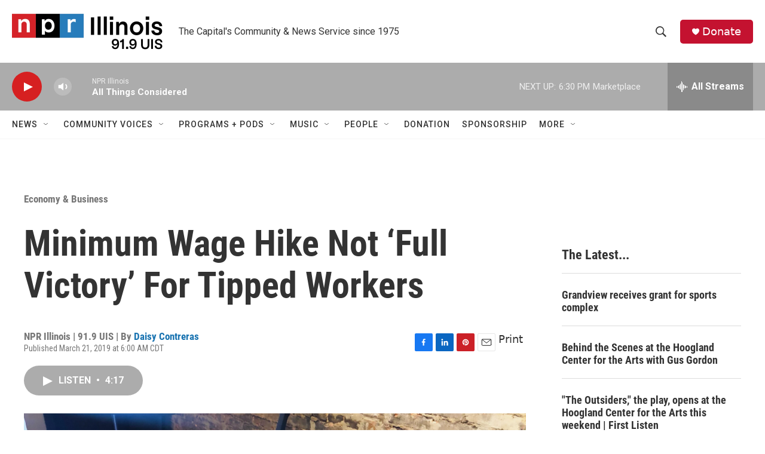

--- FILE ---
content_type: text/html; charset=utf-8
request_url: https://www.google.com/recaptcha/api2/aframe
body_size: 258
content:
<!DOCTYPE HTML><html><head><meta http-equiv="content-type" content="text/html; charset=UTF-8"></head><body><script nonce="1_JrbBJ1UeqqTxArAWUZrA">/** Anti-fraud and anti-abuse applications only. See google.com/recaptcha */ try{var clients={'sodar':'https://pagead2.googlesyndication.com/pagead/sodar?'};window.addEventListener("message",function(a){try{if(a.source===window.parent){var b=JSON.parse(a.data);var c=clients[b['id']];if(c){var d=document.createElement('img');d.src=c+b['params']+'&rc='+(localStorage.getItem("rc::a")?sessionStorage.getItem("rc::b"):"");window.document.body.appendChild(d);sessionStorage.setItem("rc::e",parseInt(sessionStorage.getItem("rc::e")||0)+1);localStorage.setItem("rc::h",'1769640909158');}}}catch(b){}});window.parent.postMessage("_grecaptcha_ready", "*");}catch(b){}</script></body></html>